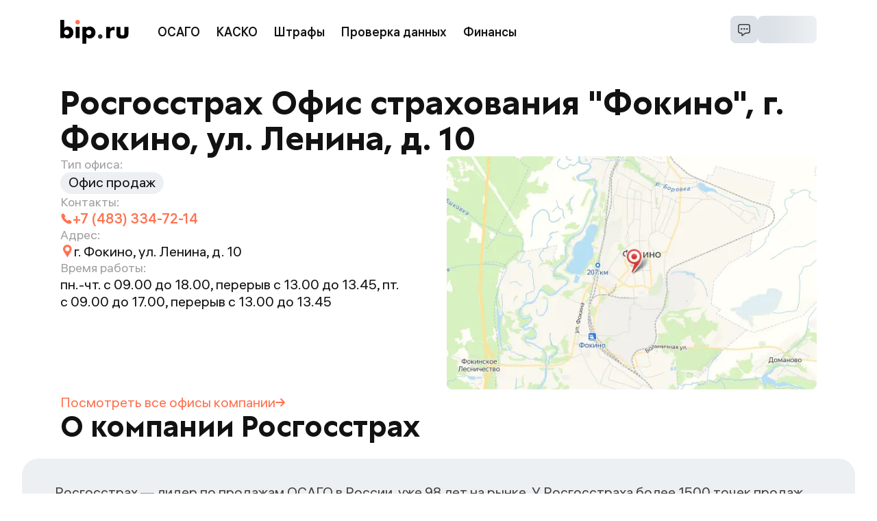

--- FILE ---
content_type: application/javascript; charset=UTF-8
request_url: https://bip.ru/_next/static/chunks/9661-d21b0f44f21a0d36.js
body_size: 4599
content:
(self.webpackChunk_N_E=self.webpackChunk_N_E||[]).push([[9661],{353:(e,t,n)=>{"use strict";n.d(t,{b:()=>l});var o=n(6029),r=n(78478),i=n(18118),s=n(3794);let l=e=>{let{position:t,onShow:n,onClose:l,title:a,titleSize:d,className:u,children:c,hasDesktopTitle:_=!0,titleClassName:p,renderContent:v}=e;return(0,s.mW)()?(0,o.jsx)(r.D,{className:u,onClose:l,onShow:n,renderContent:v,title:a,titleClassName:p,children:c}):(0,o.jsx)(i.z,{className:u,onShow:n,position:t,renderContent:v,children:(0,o.jsxs)("div",{children:[a&&_&&("h2"===d?(0,o.jsx)("h2",{className:p,children:a}):"h3"===d?(0,o.jsx)("h3",{className:p,children:a}):(0,o.jsx)("h2",{className:p,children:a})),c]})})}},13424:(e,t,n)=>{"use strict";n.d(t,{C:()=>p});var o=n(6029),r=n(20486),i=n(32988),s=n.n(i),l=n(55729),a=n(1137),d=n(55301),u=n(85696),c=n(38920),_=n.n(c);let p=e=>{let{className:t,valueClassName:n,arrowClassName:i,inputClassName:c,listClassName:p,list:v,label:h,hideLabel:m,value:A,onSelect:b,error:w,name:f,visibleErrorInputKey:x,groupPosition:D,disabled:j,loading:N,setRef:g,onFocus:C,onBlur:P,itemWrapper:E,directions:S=["bottom-left","top-left"]}=e,[O,y]=(0,l.useState)(!1),M=(0,l.useRef)(null),V=f===x,I=(0,l.useRef)(null),F=(0,l.useRef)(null),[q,B]=(0,l.useState)(!0);return(0,l.useEffect)(()=>{j&&y(!1)},[j]),(0,o.jsxs)("div",{ref:I,className:s()(t,_().dropdown,{[_().noValue]:!A,[_().hideLabel]:m}),children:[(0,o.jsxs)("div",{ref:e=>{M.current=e,g?.(e)},className:s()(_().input,c,{[_().error]:!!w,[_().inGroup]:!!D,[_().input_disabled]:!!j},D&&_()[D],O&&(q?_().bottomDropdown:_().topDropdown)),"data-name":f,onBlur:()=>{y(!1),P?.()},onFocus:e=>{j||y(!0),C?.(e)},onMouseDown:e=>{e.stopPropagation(),j||y(!O)},tabIndex:0,children:[(0,o.jsxs)("div",{className:_().column,children:[(0,o.jsx)("div",{className:_().label,children:h}),(0,o.jsx)("div",{className:s()(_().value,n,{[_().value_disabled]:!!j}),children:A?.title??""}),(0,o.jsx)("input",{disabled:j,name:f,style:{height:0,width:0,border:"none"},tabIndex:-1,value:A?.value??"",readOnly:!0})]}),(0,o.jsx)(a.ZL,{className:s()(_().arrow,{[_().isOpen]:O},i)})]}),V&&w&&(0,o.jsx)(d.YQ,{className:_().errorMessage,error:w,testId:`${f}-input-error`,top:q}),O&&!!(v?.length||N)&&(0,o.jsx)(u.AM,{anchor:I,childContent:F,directions:S,onDirectionChange:e=>B(["bottom-center","bottom-left","bottom-right"].includes(e)),popoverWidth:I?.current?.offsetWidth,visible:!0,children:(0,o.jsx)("div",{className:s()(_().dropdownWrapper,"dropdown"),children:(0,o.jsx)(r.Q,{ariaLabel:`Список: ${h}`,className:s()(_().list,p,"list"),itemWrapper:E,list:v,loading:N,onSelect:e=>{b(e),y(!1),M?.current?.blur()},setDropdownRef:e=>F.current=e})})})]})}},16230:(e,t,n)=>{"use strict";n.d(t,{C6:()=>A,FB:()=>u,Fv:()=>a,HK:()=>m,JM:()=>w,Qp:()=>v,T5:()=>x,av:()=>b,fX:()=>_,hG:()=>d,mq:()=>h,pq:()=>f,uv:()=>p,zM:()=>c});var o=n(95816),r=n.n(o),i=n(1905),s=n.n(i);function l(e){return(t,n)=>e(t,n)}function a(e){return{value:e.initialValue,showError:e.showError||!1,hidden:e.hidden||!1,hiddenValue:e.hiddenValue||!1,validate:e.validator?l(e.validator):()=>void 0,validateSubmit:e.validatorSubmit?l(e.validatorSubmit):()=>void 0}}let d=(e,t)=>{for(let[n,o]of Object.entries(t))if(!o.hidden&&!o.hiddenValue&&n===e)return o.validate(o.value,t)};function u(e,t){for(let n of e){if(!n?.showError)continue;let e=n.validate(n.value,t);if(e)return e}}function c(e){return Object.keys(e).find(t=>void 0!==e[t])}let _=e=>{for(let[t,n]of Object.entries(e))if(!n.hidden&&!n.hiddenValue&&(n.validateSubmit(n.value,e)||n.validate(n.value,e)))return t};function p(e,t){return{...t,[e]:{...t[e],showError:!0}}}function v(e){return s()(e,e=>({...e,showError:!(e.hidden||e.hiddenValue)}))}let h=e=>Object.entries(e).reduce((t,[n,o])=>{let r=o.validate(o.value,e)||o.validateSubmit(o.value,e);return o.hidden||o.hiddenValue||!r?t:{...t,[n]:r}},{});function m(e){return Object.values(h(e)).every(e=>!e)}function A(e,t){let n={...e};for(let[o,i]of Object.entries(t))n[o].showError=!!(e[o].value===i||r()(e[o].value)&&r()(i))&&e[o].showError,n[o].value=i;return n}function b(e,t){let n={...e};for(let[e,o]of Object.entries(t))n[e].hidden=o;return n}function w(e,t){let n={...e};for(let[e]of Object.entries(t))n[e].hiddenValue=t[e];return n}let f=(e,t=24,n)=>{if(!e)return;let o=document.querySelector(`input[name="${e}"]`)?.closest("label");if(o){let e=o.getBoundingClientRect().top-t,r=n||window;e<0&&r.scroll({top:e+window.pageYOffset,behavior:"smooth"})}},x=e=>{document.querySelector(`input[name="${e}"]`)?.focus()}},18118:(e,t,n)=>{"use strict";n.d(t,{z:()=>o.z});var o=n(79950)},18566:e=>{e.exports={modal:"ModalHint_modal__Eu5j_",modal__content:"ModalHint_modal__content__WasGG",buttonHint:"ModalHint_buttonHint__snsF1"}},19340:(e,t,n)=>{"use strict";n.d(t,{I:()=>v});var o=n(6029),r=n(23561),i=n(75978),s=n(73396),l=n(31886),a=n(353),d=n(65448),u=n(32988),c=n.n(u),_=n(70560),p=n.n(_);let v=e=>{let{className:t,showNote:n,showPopup:u,label:_="Указать данные действующего полиса",errors:v,values:h,visibleErrorInputKey:m,onChange:A,onValidate:b,hideInputId:w,disabled:f,standAloneWidget:x,contrast:D}=e,{hasPreviousPolicy:j,previousPolicyNumber:N="",previousPolicySeries:g}=h;return(0,o.jsxs)("div",{className:c()(p().container,t),children:[(0,o.jsx)("div",{className:c()(p().row,{[p().row_standAlone]:x}),children:(0,o.jsx)(s.S,{checked:j,disabled:f,labelClassName:c()(D&&p().label),onChange:e=>{A("hasPreviousPolicy",e)},children:(0,o.jsxs)(o.Fragment,{children:[_,u&&(0,o.jsx)(a.b,{position:"right",children:(0,o.jsx)("div",{className:p().hintContent,children:"Указав действующий полис, вы сможете получить более выгодные предложения от некоторых страховых компаний"})})]})})}),(0,o.jsx)(i.A,{isVisible:!!j,children:(0,o.jsxs)("div",{className:p().values,children:[(0,o.jsxs)("div",{className:p().row,children:[(0,o.jsx)(r._,{className:p().series,disabled:f,error:v.previousPolicySeries,label:"Серия",name:"previousPolicySeries",onSelect:e=>{A("previousPolicySeries",e.value)},selectedSeries:g,visibleErrorInputKey:m}),(0,o.jsx)(l.p,{className:p().number,disabled:f,error:v.previousPolicyNumber,hideInputId:w,label:"Номер",maxLength:10,name:"previousPolicyNumber",onBlur:()=>{b("previousPolicyNumber")},onChange:e=>{A("previousPolicyNumber",e)},type:d.gN.Integer,value:N,visibleErrorInputKey:m})]}),n&&(0,o.jsx)("div",{className:p().note,children:"Датой начала действия полиса укажите дату, следующую за датой окончания текущего полиса."})]})})]})}},23561:(e,t,n)=>{"use strict";n.d(t,{_:()=>l});var o=n(6029),r=n(13424),i=n(2413),s=n(99276);let l=({selectedSeries:e,...t})=>{let n=(0,s.d4)(i.n6),l=(0,s.d4)(i.kt),a=n.map(e=>({title:e,value:e}));return(0,o.jsx)(r.C,{...t,list:a,loading:"pending"===l,value:a.find(t=>t.value===e)})}},38920:e=>{e.exports={label:"DropDown_label__COcM1",input:"DropDown_input__VdV92",error:"DropDown_error__xcKYR",inGroup:"DropDown_inGroup__TiR4w",first:"DropDown_first__lRgVu",middle:"DropDown_middle__EPo2z",last:"DropDown_last__YrITD",bottomDropdown:"DropDown_bottomDropdown__Pq8zV",topDropdown:"DropDown_topDropdown__sTWAT",input_disabled:"DropDown_input_disabled__juKqw",column:"DropDown_column__250WR",dropdown:"DropDown_dropdown__wWlcr",hideLabel:"DropDown_hideLabel__B9syQ",noValue:"DropDown_noValue__cUu_x",arrow:"DropDown_arrow__ZTjZ2",isOpen:"DropDown_isOpen__HAE2_",list:"DropDown_list__Jaaxh",errorMessage:"DropDown_errorMessage__pWEiY",dropdownWrapper:"DropDown_dropdownWrapper__zIDK8",value:"DropDown_value__mHbro",value_disabled:"DropDown_value_disabled__idGSq"}},39578:e=>{e.exports={hint:"ButtonHint_hint__V2upq",hintActive:"ButtonHint_hintActive__qF4cX",icon:"ButtonHint_icon__gU720"}},40422:(e,t,n)=>{"use strict";n.d(t,{m:()=>c});var o=n(6029),r=n(32988),i=n.n(r),s=n(4430),l=n(53129),a=n(39578),d=n.n(a);let u=(0,o.jsx)(s._,{alt:"Подсказка",className:d().icon,height:28,src:l.A,width:28}),c=e=>{let{isActive:t,onClick:n,onMouseOver:r,onMouseOut:s,children:l=u,className:a,ref:c}=e;return(0,o.jsx)("button",{ref:c,"aria-label":"Кнопка подсказки",className:i()(d().hint,a,{[d().hintActive]:t}),onClick:n,onMouseOut:s,onMouseOver:r,tabIndex:-1,children:l})}},52943:(e,t,n)=>{"use strict";n.d(t,{m:()=>o.m});var o=n(40422)},53129:(e,t,n)=>{"use strict";n.d(t,{A:()=>o});let o={src:"/_next/static/media/question.2ac91136.png",height:84,width:84,blurDataURL:"[data-uri]",blurWidth:8,blurHeight:8}},56886:e=>{e.exports={content:"Popup_content__fLVvY",popupContent:"Popup_popupContent__12avM Popup_content__fLVvY"}},68002:e=>{e.exports={fadeEnter:"AnimationFade_fadeEnter__xdr0Q",fadeEnterActive:"AnimationFade_fadeEnterActive__873f2",fadeExit:"AnimationFade_fadeExit__siIag",fadeExitActive:"AnimationFade_fadeExitActive__G_Us3"}},70560:e=>{e.exports={container:"PreviousPolicy_container__rBMKz",row:"PreviousPolicy_row__6FfNS",row_standAlone:"PreviousPolicy_row_standAlone__44BXt",hintContent:"PreviousPolicy_hintContent__N9JPj",series:"PreviousPolicy_series__MInig",values:"PreviousPolicy_values__v5sOx",note:"PreviousPolicy_note__sZunr",label:"PreviousPolicy_label__4NYH8"}},75978:(e,t,n)=>{"use strict";n.d(t,{A:()=>a});var o=n(6029),r=n(55729),i=n(44442),s=n(68002),l=n.n(s);function a({children:e,isVisible:t}){let n=(0,r.useRef)(null);return(0,o.jsx)(i.A,{classNames:{enter:l().fadeEnter,enterActive:l().fadeEnterActive,exit:l().fadeExit,exitActive:l().fadeExitActive},in:t,nodeRef:n,timeout:400,unmountOnExit:!0,children:(0,o.jsx)("div",{ref:n,children:e})})}},78478:(e,t,n)=>{"use strict";n.d(t,{D:()=>_});var o=n(6029),r=n(52943),i=n(32988),s=n.n(i),l=n(55729),a=n(56500),d=n(18566),u=n.n(d);let c=e=>(0,o.jsx)(r.m,{...e,className:u().buttonHint}),_=({title:e,onShow:t,onClose:n,renderContent:r=c,initialVisible:i=!1,children:d,className:_,titleClassName:p})=>{let[v,h]=(0,l.useState)(i);return(0,o.jsxs)(o.Fragment,{children:[r({isActive:!1,onClick:()=>{t&&t(),h(!0)}}),(0,o.jsx)(a.a,{className:s()(u().modal,_),contentClassName:u().modal__content,onClose:()=>{n&&n(),h(!1)},title:e,titleClassName:p,visible:v,children:d})]})}},79950:(e,t,n)=>{"use strict";n.d(t,{z:()=>v});var o=n(6029),r=n(40422),i=n(62563),s=n(32988),l=n.n(s),a=n(55729);n(9067);var d=n(29095),u=n(86032),c=n(56886),_=n.n(c);let p=e=>(0,o.jsx)(r.m,{...e}),v=e=>{let{children:t,className:n,position:r="auto",renderContent:s=p,interactive:c,onShow:v,initialVisible:h=!1,onlyClick:m=!1}=e,[A,b]=(0,a.useState)(h),w=(0,d.Iu)();return(0,o.jsx)(i.Ay,{className:l()(_().popupContent,n),content:t,interactive:c,onClickOutside:()=>{m||b(!1)},onShow:()=>{v&&v()},placement:w?"auto":r,visible:A,children:s({isActive:A,onClick:()=>b(!A),onMouseOver:()=>{"desktop"!==(0,u.mw)()||m||b(!0)},onMouseOut:()=>{"desktop"!==(0,u.mw)()||m||b(!1)}})})}}}]);

--- FILE ---
content_type: application/javascript; charset=UTF-8
request_url: https://bip.ru/_next/static/chunks/7087-05f7945c664b8752.js
body_size: 4964
content:
(self.webpackChunk_N_E=self.webpackChunk_N_E||[]).push([[7087],{14990:(e,t,i)=>{"use strict";i.d(t,{Q:()=>y});var s=i(6029),a=i(49065),o=i(2413),r=i(41598),n=i(32988),c=i.n(n),l=i(34787),d=i(55729),h=i(80057),p=i(29095),m=i(36959),u=i(28862),g=i.n(u);function y(e){let{companyId:t,description:i,title:n,className:u,companyUrl:y}=e,_=(0,p.Iu)(),b=(0,a.L)((0,o.fP)(t)),v=(0,d.useMemo)(()=>i&&(0,m.R6)(l.xI.parse(i)),[i]),P=b?.brandingOptions?.logoUrl,x=P&&(0,s.jsx)("div",{className:g().logo,children:(0,s.jsx)("img",{alt:t,loading:"lazy",src:P})});return(0,s.jsxs)("section",{className:c()(g().wrapper,u),children:[(0,s.jsx)("h2",{className:g().title,children:n}),(0,s.jsxs)("div",{className:g().content,children:[_&&x,(0,s.jsxs)("div",{className:g().text,children:[v&&(0,s.jsx)("div",{dangerouslySetInnerHTML:{__html:v},className:g().description}),!_&&x]}),y&&(0,s.jsx)(h.N,{className:g().companyLink,href:`${(0,r.F)(y)}`,text:"Перейти на страницу компании"})]})]})}},18356:e=>{e.exports={item:"Indicator_item__cyJjt",title:"Indicator_title__bnlC5",scoreColumn:"Indicator_scoreColumn__sB6vl",score:"Indicator_score__QDXS4",description:"Indicator_description__GRzRS",image:"Indicator_image__r3H4o"}},20616:(e,t,i)=>{"use strict";i.d(t,{Q:()=>p});var s=i(6029),a=i(19340),o=i(9547),r=i(16230),n=i(3794),c=i(42183),l=i(55729),d=i(99276);let h={hasPreviousPolicy:!1,previousPolicyNumber:"",previousPolicySeries:""};function p(e,t){let{hideInputId:i,standAloneWidget:p,contrast:m}=e??{},[u,g]=(0,l.useState)({hasPreviousPolicy:r.Fv({initialValue:h.hasPreviousPolicy}),previousPolicyNumber:r.Fv({initialValue:h.previousPolicyNumber,hidden:!0,validator:c.qQ}),previousPolicySeries:r.Fv({initialValue:h.previousPolicyNumber,hidden:!0,validator:c.ag})}),[y,_]=(0,l.useState)({}),b=(0,d.wA)();(0,l.useEffect)(()=>{r.av(u,{previousPolicyNumber:!u.hasPreviousPolicy.value,previousPolicySeries:!u.hasPreviousPolicy.value})},[u.hasPreviousPolicy.value]);let v={hasPreviousPolicy:u.hasPreviousPolicy.value,previousPolicyNumber:u.previousPolicyNumber.value,previousPolicySeries:u.previousPolicySeries.value},P=(0,n.DY)(y,["previousPolicySeries","previousPolicyNumber"]);return{previousPolicy:(0,s.jsx)(a.I,{contrast:m,errors:y,hideInputId:i,onChange:(e,t)=>{let i=r.C6(u,{[e]:t});_({...y,[e]:""}),g(i)},onValidate:e=>{_({...y,[e]:r.hG(e,u)})},standAloneWidget:p,values:v,visibleErrorInputKey:P}),validateAndSetPreviousPolicyData:()=>r.HK(u)?(b((0,o.ZM)(v.hasPreviousPolicy?v:h)),!0):(_(r.mq(u)),t?.(),!1)}}},28862:e=>{e.exports={wrapper:"AboutSk_wrapper__Gi_rU",content:"AboutSk_content___z3LQ",text:"AboutSk_text__c_YS_",title:"AboutSk_title__w0UX_",description:"AboutSk_description__ejt1U",logo:"AboutSk_logo__FATUV",companyLink:"AboutSk_companyLink__ZaMHI"}},48293:e=>{e.exports={link:"CompanyPageCMS_link__k_Ad6"}},69950:e=>{e.exports={content:"OsagoPrice_content__OiDe0",inputBlockWrapper:"OsagoPrice_inputBlockWrapper__kfrT7",title:"OsagoPrice_title__z3gIe",prolongation:"OsagoPrice_prolongation__HBx1_",imageWrapper:"OsagoPrice_imageWrapper__CixP3",image:"OsagoPrice_image__T5bnb"}},74785:(e,t,i)=>{"use strict";i.d(t,{P:()=>s});let s={Main:"Главный офис",Sales:"Офис продаж",Claims:"Офис урегулирования убытков"}},76728:(e,t,i)=>{"use strict";i.d(t,{C:()=>r});var s=i(6029),a=i(18356),o=i.n(a);function r(e){let{title:t,score:i,description:a,imageLayout:r}=e;return(0,s.jsxs)("div",{className:o().item,children:[(0,s.jsx)("div",{className:o().title,children:t}),i&&a&&(0,s.jsxs)("div",{className:o().scoreColumn,children:[(0,s.jsx)("div",{className:o().score,children:i}),(0,s.jsx)("div",{className:o().description,children:a})]}),r&&r]},t)}},80257:(e,t,i)=>{"use strict";i.d(t,{A:()=>P});var s=i(6029),a=i(84199),o=i(66965),r=i(78535),n=i(77562),c=i(3600),l=i(70916),d=i(8882),h=i(75372),p=i(60004);let m={src:"/_next/static/media/calendar.74b7ed42.png"},u={src:"/_next/static/media/crash.0663f389.png"},g={src:"/_next/static/media/note.bba8cb88.png"},y={src:"/_next/static/media/phone.71be6282.png"};var _=i(9352),b=i(48293),v=i.n(b);class P extends o.N{setData(e){super.setData(e);let{company:t,companyTemplate:i,officesCount:a,bottomLinks:o,companyBannerList:n}=e,{title:c,description:h,header:m,headerDescription:u,aboutHeader:g,dtpHeader:y,dtpStep1:_,dtpStep2:b,dtpStep3:P,dtpStep4:x,docsHeader:k,docsText:S,mapHeader:C,buyOsagoHeader:N,buyOsagoText:f,secondWidgetHeader:j,dateModified:I,dateNow:w,keywords:H,tilesBlock:D,companyBannersBlock:A,osagoFactorsBlock:T,faqBlock:$}=this.applyParams(i,t),B={dateModified:t.dateModified||"",dateNow:t.dateNow||!1},F={dateModified:I,dateNow:w};this.data=t,this.companyId=t.serverId,this.company.mainColor=t.mainColor,this.company.name=t.name||this.company.name,this.company.nameR=t.nameR||this.company.name,this.company.nameD=t.nameD||this.company.name,this.company.nameV=t.nameV||this.company.name,this.company.nameT=t.nameT||this.company.name,this.company.nameP=t.nameP||this.company.name,this.company.menuText=t.menuText,this.isHidePhoneNumber=!0,this.bgFirstColor=t.checkoutColors?.bgFirstColor,this.bgSecondColor=t.checkoutColors?.bgSecondColor,this.brandColor=t.checkoutColors?.brandColor,this.brandColorFocus=t.checkoutColors?.brandColorFocus,this.snippetList=this.getSnippetList(t.snippetList),this.snippetTable=this.getSnippetTable(t.snippetTable),this.rating=t.bipRating?t.bipRating:this.rating,this.plateImage=t.plateImage?.url,this.url=t.url||"",this.name=`${t.url}-osago`,this.dateModified=(0,l.T8)(B,F),this.dateNow=(0,l.GG)(B,F),this.title=c||`${this.company.name} ОСАГО онлайн купить на bip.ru`,this.description=h||`Оформи электронный полис ОСАГО в ${this.company.nameR} на 🚙 bip.ru: расчет стоимости, отзывы клиентов. Сравни предложение от ${this.company.nameP} с 14 ведущими страховыми компаниями.`,this.header=m||`${this.company.name} ОСАГО`,this.plateDescription=u?[u]:[],this.keywords=t.keywords||H,this.bottomLinks=(0,p._c)(o,"pageUrl",this.url),this.showPaidOrdersFeed=t.showPaidOrdersFeed,this.tilesBlock=(0,p.G3)(D),this.aboutHeader=g||`О компании ${this.company.name}`,this.dtpHeader=y||"Что делать при возникновении страхового случая",this.dtpStep1=_||"Нажмите на приборной панели аварийный сигнал, наденьте светоотражающий жилет и поставьте знак. Окажите первую помощь потерпевшим и вызовите скорую",this.dtpStep2=b||`Позвоните в ГИБДД и в страховую по номеру ${t.phoneNumber}. Оператор объяснит, как действовать дальше`,this.dtpStep3=P||(0,s.jsxs)(s.Fragment,{children:["Зафиксируйте повреждения автомобилей, обстоятельства произошедшего, заполните"," ",(0,s.jsx)(d.N,{className:v().link,href:r.x3.NotificationDTP,target:"_blank",children:"извещение\xa0о\xa0ДТП"})]}),this.dtpStep4=x||"Это нужно сделать в течении 5 дней после аварии — страховая компания направит на ремонт или выплатит компенсацию",this.docsHeader=k||"Какие документы нужны для оформления ОСАГО",this.docsText=S||`В соответствии с условиями оформления полиса в CK ${this.company.name} понадобится:`,this.secondWidgetHeader=j,this.mapHeader=C||`Офисы ${this.company.name}`,this.buyOsagoHeader=N||`Как купить ОСАГО онлайн в ${this.company.nameP}`,this.buyOsagoText=f||`1. Заполните госномер авто и нажмите Рассчитать ОСАГО;
      2. Мы подгрузим данные на машину и покажем предварительный расчёт;
      3. Нажмите Продолжить, заполните данные водителей и собственника машины;
      4. Выберите из списка ${this.company.name};
      5. Оплатите страховку на сайте компании.
    `,this.officesCount=a,this.faqBlock=(0,p.pi)($??i.faqBlock),this.feedback=(0,p.Ft)(t.feedback),this.breadcrumbs=[{title:"bip.ru",href:r.Hk.Home},{title:"ОСАГО онлайн",href:r.Hk.Osago}],this.company.name&&this.breadcrumbs.push({title:this.company.name}),this.showDiscountDisclaimer=t.showDiscountDisclaimer||this.showDiscountDisclaimer,this.companyBannersBlock=this.transformCMSCompanyBannersBlock(A,n),this.osagoFactorsBlock=T?.show?T:void 0}getIndicators(){let{raexpertLevel:e,raexpertRating:t,spglobalLevel:i,spglobalRating:o,offices:r,officesRegions:l,bipRating:d,cbrList:p,online:m,payoutWaitDays:u,payoutWaitPercent:g}=this.data,y=[],_=(0,s.jsx)(n.p,{});return e&&t&&y.push({key:"expert",title:"Рейтинг\nнадежности\nЭксперт\xa0РА:",score:this.data.raexpertRating,description:this.data.raexpertLevel}),i&&o&&y.push({key:"global",title:"Рейтинг\nнадежности\nS&P\xa0Global:",score:this.data.spglobalRating,description:this.data.spglobalLevel}),r&&l&&y.push({key:"office",title:"Количество\nофисов:",score:r.toString(),description:`в ${l} ${(0,c.JM)(l,["регионе","регионах","регионах"])}`}),d&&y.push({key:"bip",title:"Рейтинг\nbip.ru",score:d.toLocaleString(a.ne),description:(0,s.jsx)(h.G,{rating:d})}),p&&y.push({key:"image",title:"Входит в список\nсистемообразующих\nстраховых\xa0компаний\xa0ЦБP\xa0РФ",imageLayout:_}),m&&y.push({key:"online",title:"Обслуживание\nклиентов:",score:"Онлайн",description:"Во всех регионах"}),u&&g&&y.push({key:"speed",title:"Скорость\nвыплат:",score:`${u}\u00A0${(0,c.JM)(u,["день","дня","дней"])}`,description:`в ${g}% случаев`}),y.slice(0,3)}getAboutCompany(){return this.data.about}getLogoUrl(){return this.data?.logo?.url}getPlateImage(){return this.plateImage||_.A.src}getAverageRating(){return this.rating.toLocaleString(a.ne)}getBottomWidget(){return{title:this.secondWidgetHeader||`Оформить полис ОСАГО на автомобиль в\u00A0${this.company.name}`,label:"Введите номер автомобиля"}}getAboutHeader(){return this.aboutHeader}getDTPHeader(){return this.dtpHeader}getDTPSteps(){return[{title:"Остановитесь и включите аварийный сигнал",text:this.dtpStep1,image:{src:u.src,width:48,height:48}},{title:"Сообщите о ДТП",text:this.dtpStep2,image:{src:y.src,width:48,height:48}},{title:"Оформите происшествие",text:this.dtpStep3,image:{src:g.src,width:48,height:48}},{title:`Передайте документы в ${this.company.nameV}`,text:this.dtpStep4,image:{src:m.src,width:48,height:48}}]}getDocsHeader(){return this.docsHeader}getDocsText(){return this.docsText}getMapHeader(){return this.mapHeader}getDateModified(){return(0,l.Sm)({dateModified:this.dateModified,dateNow:this.dateNow})}getPhoneNumber(){return this.data.phoneNumber}constructor(...e){super(...e),this.data={},this.rating=4.8,this.plateImageSize={desktopSize:445,mobileSize:280}}}},95942:(e,t,i)=>{"use strict";i.d(t,{d:()=>d});var s=i(6029),a=i(20616),o=i(96226),r=i(32988),n=i.n(r),c=i(69950),l=i.n(c);function d({page:e,previousPolicy:t,className:i}){let{title:r}=e.getBottomWidget(),{validateAndSetPreviousPolicyData:c}=(0,a.Q)();return(0,s.jsxs)("section",{className:n()(l().content,i),children:[(0,s.jsxs)("div",{className:l().inputBlockWrapper,children:[(0,s.jsx)("h2",{className:l().title,children:r}),(0,s.jsx)(o.Q,{checkoutOptions:{companyId:e.companyId,brandingColors:{brandColor:e.brandColor,firstBackgroundColor:e.bgFirstColor,secondBackgroundColor:e.bgSecondColor,brandColorFocus:e.brandColorFocus}},onSubmitPreCheck:()=>c(),place:"2nd_widget"}),!!t&&(0,s.jsx)("div",{className:l().prolongation,children:t})]}),(0,s.jsx)("div",{className:l().imageWrapper,children:(0,s.jsx)("img",{alt:"Автомобиль",className:l().image,loading:"lazy",src:e.getPlateImage()})})]})}}}]);